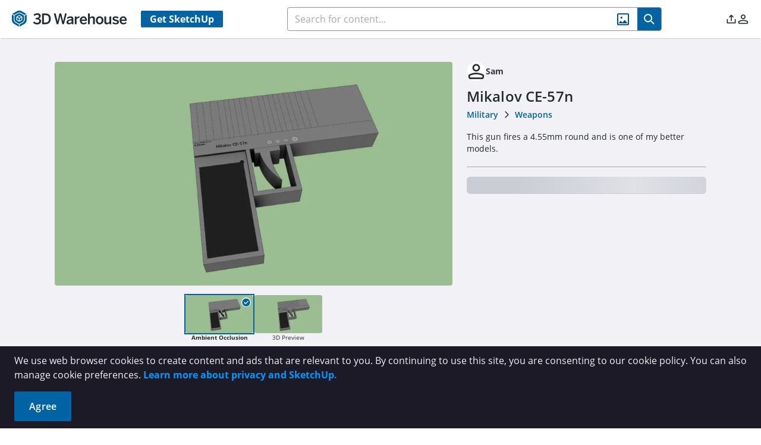

--- FILE ---
content_type: image/svg+xml
request_url: https://3dwarehouse.sketchup.com/images/3dw-logo.svg
body_size: 737
content:
<?xml version="1.0" encoding="utf-8"?>
<!-- Generator: Adobe Illustrator 24.2.3, SVG Export Plug-In . SVG Version: 6.00 Build 0)  -->
<svg version="1.1" id="Layer_1" xmlns="http://www.w3.org/2000/svg" xmlns:xlink="http://www.w3.org/1999/xlink" x="0px" y="0px"
	 viewBox="0 0 100 115.42" style="enable-background:new 0 0 100 115.42;" xml:space="preserve">
<style type="text/css">
	.st0{fill:#005F9E;}
</style>
<g>
	<polygon class="st0" points="52.36,71.77 64.98,64.53 64.98,50.09 52.36,57.25 	"/>
	<polygon class="st0" points="34.94,50.1 34.94,64.6 47.38,71.67 47.36,57.24 	"/>
	<path class="st0" d="M82.49,63.85V37.19L59.52,24.04c-1.96-1.07-5.25-2.1-9.47-2.1c-4.91,0-8.01,1.26-9.97,2.33L17.51,37.13v27.04
		c0,3.61,2.82,11.56,9.21,15.98l23.22,13.34L73,80.31C80.05,75.67,82.49,67.06,82.49,63.85z M69.95,67.7L49.94,79.12L30.08,67.65
		l0-22.92l19.97-11.55l19.9,11.5V67.7z"/>
	<polygon class="st0" points="37.48,45.74 49.97,52.93 62.44,45.79 49.97,38.56 	"/>
	<path class="st0" d="M12.48,63.78V37.15L0,29.96v39.42c0,0,0.52,6.46,4.45,13.21c4.25,7.3,9.72,10.56,9.72,10.56l33.23,19.1V97.81
		L24.59,84.67C14.06,77.62,12.48,66.13,12.48,63.78z"/>
	<path class="st0" d="M37.51,19.97c3.15-1.83,8.39-2.96,12.59-2.96c3.48,0,8.82,0.87,11.97,2.7L85.02,32.9l12.49-7.16l-32.4-18.7
		c0,0-5.93-3.52-15.02-3.52c-9.69,0-15.03,3.49-15.03,3.49L2.53,25.62l12.49,7.21L37.51,19.97z"/>
	<path class="st0" d="M100,30.06l-12.56,7.17l0.03,25.71c0.02,3.73-1.36,13.9-11.41,21.37L52.4,97.78v14.49l32.55-18.56
		c0,0,6.03-3.22,10.6-11.08c4.18-7.19,4.44-13.26,4.44-13.26V30.06z"/>
</g>
</svg>


--- FILE ---
content_type: application/javascript
request_url: https://3dwarehouse.sketchup.com/assets/CreateCollectionModal-CkGI6h5z.js
body_size: 1781
content:
import{f as P,aU as V,b_ as B,d as m,V as D,r as M,c as U,v as q,b8 as w,bO as W,bR as G,bN as F,bP as j,aF as H,aE as p,bo as y,aT as Q,a1 as A,a4 as z,a6 as I,k as u,a2 as J,F as K,aV as l,aW as g,b7 as X}from"./group-home-C4kZy0zV.js";const Y=P({__name:"CreateCollectionModal",props:{visible:{type:Boolean,required:!0},isPrivateDefault:{type:Boolean,default:!0},hideIsPrivateCheckbox:Boolean,title:String,subtype:String,createBtnLabel:String,isPrivateLabel:String,createTip:String,performAs:{type:[Boolean,String],default:!0}},emits:["update:visible","createdNewCollection"],setup(C,{expose:a,emit:o}){a();const e=C,{strings:r,t:n}=V(),t=o,b=B(),v=m(),s=m(""),c=m(e.isPrivateDefault),E=m(!1),f=D(),i=M({name:{hasRequiredError:!1,hasCharacterCountError:!1,message:""}}),L=()=>{s.value.length===0?(i.name.hasRequiredError=!0,i.name.message=n(r.errors.REQUIRED)):(i.name.hasRequiredError=!1,i.name.message="")},x=U({get:()=>e.visible,set:d=>{t("update:visible",d)}}),O=()=>{setTimeout(()=>{v.value&&v.value.$el.focus()},100)},N=async()=>{if(s.value){E.value=!0;const d={title:s.value,isPrivate:c.value};e.subtype&&(d.subtype=e.subtype);const k={performAs:e.performAs};try{const h=await H.createCollection(d,k);let _=n(r.common.NEW_COLLECTION_CREATED);t("update:visible",!1),t("createdNewCollection",h),e.subtype===p.CATALOG?_=n(r.common.NEW_CATALOG_CREATED):e.subtype===p.CATALOG_SECTION&&(_=n(r.common.NEW_SECTION_CREATED)),b.success(_);const S=y.get(f,"info.collectionCount.USER_GENERATED",0);y.set(f,"info.collectionCount.USER_GENERATED",S+1)}catch{b.failure(n(r.common.FAILED_TO_CREATE_COLLECTION))}E.value=!1}},R=()=>{s.value="",c.value=e.isPrivateDefault,i.name={hasRequiredError:!1,hasCharacterCountError:!1,message:""}};q(()=>{c.value=e.isPrivateDefault});const T={props:e,strings:r,t:n,emit:t,toast:b,nameInput:v,name:s,isPrivate:c,isCreating:E,userStore:f,validation:i,runValidation:L,isActive:x,focusInput:O,createCollection:N,reset:R,WhModal:w,get Button(){return W},get Checkbox(){return G},InputContainer:F,get InputText(){return j}};return Object.defineProperty(T,"__isScriptSetup",{enumerable:!1,value:!0}),T}}),Z={class:"checkbox-field"},$={class:"label",for:"is-private-checkbox","data-cy":"is-private-filter-label"},ee={"data-cy":"create-collection-hint",class:"mt-2 text-xs"},te={class:"text-center mt-6"};function ae(C,a,o,e,r,n){return A(),z(e.WhModal,{visible:e.isActive,"onUpdate:visible":a[4]||(a[4]=t=>e.isActive=t),title:o.title||e.t(e.strings.common.CREATE_A_COLLECTION),class:"w-[38.625rem]","dismissable-mask":!0,"data-cy":"model-create-collection-modal",onHide:e.reset,onShow:e.focusInput},{default:I(()=>[u(e.InputContainer,{label:e.t(e.strings.common.TITLE),"has-error":e.validation.name.hasRequiredError,"error-msg":e.validation.name.message,required:"","max-char":100,"current-char-count":e.name.length,"data-cy":"create-collection-input-container",class:"mb-6",onError:a[1]||(a[1]=t=>{e.validation.name.hasCharacterCountError=t})},{default:I(()=>[u(e.InputText,{ref:"nameInput",modelValue:e.name,"onUpdate:modelValue":a[0]||(a[0]=t=>e.name=t),modelModifiers:{trim:!0},type:"text",class:"p-2.5 dark:bg-gray-930","data-cy":"create-collection-input",onInput:e.runValidation},null,8,["modelValue"])]),_:1},8,["label","has-error","error-msg","current-char-count"]),o.hideIsPrivateCheckbox?X("",!0):(A(),J(K,{key:0},[l("div",Z,[u(e.Checkbox,{modelValue:e.isPrivate,"onUpdate:modelValue":a[2]||(a[2]=t=>e.isPrivate=t),"input-id":"is-private-checkbox",class:"checkbox",binary:!0,"data-cy":"is-private-filter-checkbox"},null,8,["modelValue"]),l("label",$,g(o.isPrivateLabel||e.t(e.strings.common.SET_COLLECTION_TO_PRIVATE)),1)]),l("div",ee,g(o.createTip||e.t(e.strings.common.CREATE_COLLECTION_TIP)),1)],64)),l("div",te,[l("button",{"data-cy":"create-collection-cancel-btn",class:"btn btn-primary-outlined",onClick:a[3]||(a[3]=t=>C.$emit("update:visible",!1))},g(e.t(e.strings.common.CANCEL)),1),u(e.Button,{class:"btn",label:o.createBtnLabel||e.t(e.strings.common.CREATE_COLLECTION),loading:e.isCreating,disabled:e.validation.name.hasCharacterCountError||!e.name,"data-cy":"create-collection-btn",onClick:e.createCollection},null,8,["label","loading","disabled"])])]),_:1},8,["visible","title"])}const re=Q(Y,[["render",ae],["__scopeId","data-v-ff5d737c"],["__file","/app/src/components/modals/CreateCollectionModal.vue"]]);export{re as C};
